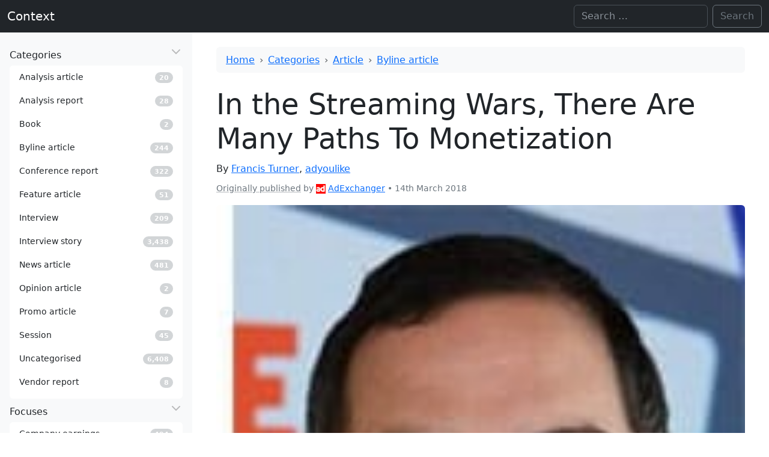

--- FILE ---
content_type: text/html; charset=UTF-8
request_url: https://www.contexthq.com/2018/03/14/in-the-streaming-wars-there-are-many-paths-to-monetization/
body_size: 11995
content:
<!DOCTYPE html>
<html lang="en-GB" itemscope itemtype="https://schema.org/Article" data-bs-theme="light">

<head>
    <meta charset="UTF-8">
    <meta name="viewport" content="width=device-width, initial-scale=1">
    <title>In the Streaming Wars, There Are Many Paths To Monetization | Context</title>
<meta name='robots' content='max-image-preview:large' />
<link rel="alternate" type="application/rss+xml" title="Context &raquo; Feed" href="https://www.contexthq.com/feed/" />
<link rel="alternate" type="application/rss+xml" title="Context &raquo; Comments Feed" href="https://www.contexthq.com/comments/feed/" />
<link rel="alternate" title="oEmbed (JSON)" type="application/json+oembed" href="https://www.contexthq.com/wp-json/oembed/1.0/embed?url=https%3A%2F%2Fwww.contexthq.com%2F2018%2F03%2F14%2Fin-the-streaming-wars-there-are-many-paths-to-monetization%2F" />
<link rel="alternate" title="oEmbed (XML)" type="text/xml+oembed" href="https://www.contexthq.com/wp-json/oembed/1.0/embed?url=https%3A%2F%2Fwww.contexthq.com%2F2018%2F03%2F14%2Fin-the-streaming-wars-there-are-many-paths-to-monetization%2F&#038;format=xml" />
<link rel="canonical" href="https://adexchanger.com/tv-and-video/in-the-streaming-wars-there-are-many-paths-to-monetization/">
<style id='wp-img-auto-sizes-contain-inline-css'>
img:is([sizes=auto i],[sizes^="auto," i]){contain-intrinsic-size:3000px 1500px}
/*# sourceURL=wp-img-auto-sizes-contain-inline-css */
</style>
<style id='wp-emoji-styles-inline-css'>

	img.wp-smiley, img.emoji {
		display: inline !important;
		border: none !important;
		box-shadow: none !important;
		height: 1em !important;
		width: 1em !important;
		margin: 0 0.07em !important;
		vertical-align: -0.1em !important;
		background: none !important;
		padding: 0 !important;
	}
/*# sourceURL=wp-emoji-styles-inline-css */
</style>
<style id='wp-block-library-inline-css'>
:root{--wp-block-synced-color:#7a00df;--wp-block-synced-color--rgb:122,0,223;--wp-bound-block-color:var(--wp-block-synced-color);--wp-editor-canvas-background:#ddd;--wp-admin-theme-color:#007cba;--wp-admin-theme-color--rgb:0,124,186;--wp-admin-theme-color-darker-10:#006ba1;--wp-admin-theme-color-darker-10--rgb:0,107,160.5;--wp-admin-theme-color-darker-20:#005a87;--wp-admin-theme-color-darker-20--rgb:0,90,135;--wp-admin-border-width-focus:2px}@media (min-resolution:192dpi){:root{--wp-admin-border-width-focus:1.5px}}.wp-element-button{cursor:pointer}:root .has-very-light-gray-background-color{background-color:#eee}:root .has-very-dark-gray-background-color{background-color:#313131}:root .has-very-light-gray-color{color:#eee}:root .has-very-dark-gray-color{color:#313131}:root .has-vivid-green-cyan-to-vivid-cyan-blue-gradient-background{background:linear-gradient(135deg,#00d084,#0693e3)}:root .has-purple-crush-gradient-background{background:linear-gradient(135deg,#34e2e4,#4721fb 50%,#ab1dfe)}:root .has-hazy-dawn-gradient-background{background:linear-gradient(135deg,#faaca8,#dad0ec)}:root .has-subdued-olive-gradient-background{background:linear-gradient(135deg,#fafae1,#67a671)}:root .has-atomic-cream-gradient-background{background:linear-gradient(135deg,#fdd79a,#004a59)}:root .has-nightshade-gradient-background{background:linear-gradient(135deg,#330968,#31cdcf)}:root .has-midnight-gradient-background{background:linear-gradient(135deg,#020381,#2874fc)}:root{--wp--preset--font-size--normal:16px;--wp--preset--font-size--huge:42px}.has-regular-font-size{font-size:1em}.has-larger-font-size{font-size:2.625em}.has-normal-font-size{font-size:var(--wp--preset--font-size--normal)}.has-huge-font-size{font-size:var(--wp--preset--font-size--huge)}.has-text-align-center{text-align:center}.has-text-align-left{text-align:left}.has-text-align-right{text-align:right}.has-fit-text{white-space:nowrap!important}#end-resizable-editor-section{display:none}.aligncenter{clear:both}.items-justified-left{justify-content:flex-start}.items-justified-center{justify-content:center}.items-justified-right{justify-content:flex-end}.items-justified-space-between{justify-content:space-between}.screen-reader-text{border:0;clip-path:inset(50%);height:1px;margin:-1px;overflow:hidden;padding:0;position:absolute;width:1px;word-wrap:normal!important}.screen-reader-text:focus{background-color:#ddd;clip-path:none;color:#444;display:block;font-size:1em;height:auto;left:5px;line-height:normal;padding:15px 23px 14px;text-decoration:none;top:5px;width:auto;z-index:100000}html :where(.has-border-color){border-style:solid}html :where([style*=border-top-color]){border-top-style:solid}html :where([style*=border-right-color]){border-right-style:solid}html :where([style*=border-bottom-color]){border-bottom-style:solid}html :where([style*=border-left-color]){border-left-style:solid}html :where([style*=border-width]){border-style:solid}html :where([style*=border-top-width]){border-top-style:solid}html :where([style*=border-right-width]){border-right-style:solid}html :where([style*=border-bottom-width]){border-bottom-style:solid}html :where([style*=border-left-width]){border-left-style:solid}html :where(img[class*=wp-image-]){height:auto;max-width:100%}:where(figure){margin:0 0 1em}html :where(.is-position-sticky){--wp-admin--admin-bar--position-offset:var(--wp-admin--admin-bar--height,0px)}@media screen and (max-width:600px){html :where(.is-position-sticky){--wp-admin--admin-bar--position-offset:0px}}

/*# sourceURL=wp-block-library-inline-css */
</style><style id='global-styles-inline-css'>
:root{--wp--preset--aspect-ratio--square: 1;--wp--preset--aspect-ratio--4-3: 4/3;--wp--preset--aspect-ratio--3-4: 3/4;--wp--preset--aspect-ratio--3-2: 3/2;--wp--preset--aspect-ratio--2-3: 2/3;--wp--preset--aspect-ratio--16-9: 16/9;--wp--preset--aspect-ratio--9-16: 9/16;--wp--preset--color--black: #000000;--wp--preset--color--cyan-bluish-gray: #abb8c3;--wp--preset--color--white: #ffffff;--wp--preset--color--pale-pink: #f78da7;--wp--preset--color--vivid-red: #cf2e2e;--wp--preset--color--luminous-vivid-orange: #ff6900;--wp--preset--color--luminous-vivid-amber: #fcb900;--wp--preset--color--light-green-cyan: #7bdcb5;--wp--preset--color--vivid-green-cyan: #00d084;--wp--preset--color--pale-cyan-blue: #8ed1fc;--wp--preset--color--vivid-cyan-blue: #0693e3;--wp--preset--color--vivid-purple: #9b51e0;--wp--preset--gradient--vivid-cyan-blue-to-vivid-purple: linear-gradient(135deg,rgb(6,147,227) 0%,rgb(155,81,224) 100%);--wp--preset--gradient--light-green-cyan-to-vivid-green-cyan: linear-gradient(135deg,rgb(122,220,180) 0%,rgb(0,208,130) 100%);--wp--preset--gradient--luminous-vivid-amber-to-luminous-vivid-orange: linear-gradient(135deg,rgb(252,185,0) 0%,rgb(255,105,0) 100%);--wp--preset--gradient--luminous-vivid-orange-to-vivid-red: linear-gradient(135deg,rgb(255,105,0) 0%,rgb(207,46,46) 100%);--wp--preset--gradient--very-light-gray-to-cyan-bluish-gray: linear-gradient(135deg,rgb(238,238,238) 0%,rgb(169,184,195) 100%);--wp--preset--gradient--cool-to-warm-spectrum: linear-gradient(135deg,rgb(74,234,220) 0%,rgb(151,120,209) 20%,rgb(207,42,186) 40%,rgb(238,44,130) 60%,rgb(251,105,98) 80%,rgb(254,248,76) 100%);--wp--preset--gradient--blush-light-purple: linear-gradient(135deg,rgb(255,206,236) 0%,rgb(152,150,240) 100%);--wp--preset--gradient--blush-bordeaux: linear-gradient(135deg,rgb(254,205,165) 0%,rgb(254,45,45) 50%,rgb(107,0,62) 100%);--wp--preset--gradient--luminous-dusk: linear-gradient(135deg,rgb(255,203,112) 0%,rgb(199,81,192) 50%,rgb(65,88,208) 100%);--wp--preset--gradient--pale-ocean: linear-gradient(135deg,rgb(255,245,203) 0%,rgb(182,227,212) 50%,rgb(51,167,181) 100%);--wp--preset--gradient--electric-grass: linear-gradient(135deg,rgb(202,248,128) 0%,rgb(113,206,126) 100%);--wp--preset--gradient--midnight: linear-gradient(135deg,rgb(2,3,129) 0%,rgb(40,116,252) 100%);--wp--preset--font-size--small: 13px;--wp--preset--font-size--medium: 20px;--wp--preset--font-size--large: 36px;--wp--preset--font-size--x-large: 42px;--wp--preset--spacing--20: 0.44rem;--wp--preset--spacing--30: 0.67rem;--wp--preset--spacing--40: 1rem;--wp--preset--spacing--50: 1.5rem;--wp--preset--spacing--60: 2.25rem;--wp--preset--spacing--70: 3.38rem;--wp--preset--spacing--80: 5.06rem;--wp--preset--shadow--natural: 6px 6px 9px rgba(0, 0, 0, 0.2);--wp--preset--shadow--deep: 12px 12px 50px rgba(0, 0, 0, 0.4);--wp--preset--shadow--sharp: 6px 6px 0px rgba(0, 0, 0, 0.2);--wp--preset--shadow--outlined: 6px 6px 0px -3px rgb(255, 255, 255), 6px 6px rgb(0, 0, 0);--wp--preset--shadow--crisp: 6px 6px 0px rgb(0, 0, 0);}:where(.is-layout-flex){gap: 0.5em;}:where(.is-layout-grid){gap: 0.5em;}body .is-layout-flex{display: flex;}.is-layout-flex{flex-wrap: wrap;align-items: center;}.is-layout-flex > :is(*, div){margin: 0;}body .is-layout-grid{display: grid;}.is-layout-grid > :is(*, div){margin: 0;}:where(.wp-block-columns.is-layout-flex){gap: 2em;}:where(.wp-block-columns.is-layout-grid){gap: 2em;}:where(.wp-block-post-template.is-layout-flex){gap: 1.25em;}:where(.wp-block-post-template.is-layout-grid){gap: 1.25em;}.has-black-color{color: var(--wp--preset--color--black) !important;}.has-cyan-bluish-gray-color{color: var(--wp--preset--color--cyan-bluish-gray) !important;}.has-white-color{color: var(--wp--preset--color--white) !important;}.has-pale-pink-color{color: var(--wp--preset--color--pale-pink) !important;}.has-vivid-red-color{color: var(--wp--preset--color--vivid-red) !important;}.has-luminous-vivid-orange-color{color: var(--wp--preset--color--luminous-vivid-orange) !important;}.has-luminous-vivid-amber-color{color: var(--wp--preset--color--luminous-vivid-amber) !important;}.has-light-green-cyan-color{color: var(--wp--preset--color--light-green-cyan) !important;}.has-vivid-green-cyan-color{color: var(--wp--preset--color--vivid-green-cyan) !important;}.has-pale-cyan-blue-color{color: var(--wp--preset--color--pale-cyan-blue) !important;}.has-vivid-cyan-blue-color{color: var(--wp--preset--color--vivid-cyan-blue) !important;}.has-vivid-purple-color{color: var(--wp--preset--color--vivid-purple) !important;}.has-black-background-color{background-color: var(--wp--preset--color--black) !important;}.has-cyan-bluish-gray-background-color{background-color: var(--wp--preset--color--cyan-bluish-gray) !important;}.has-white-background-color{background-color: var(--wp--preset--color--white) !important;}.has-pale-pink-background-color{background-color: var(--wp--preset--color--pale-pink) !important;}.has-vivid-red-background-color{background-color: var(--wp--preset--color--vivid-red) !important;}.has-luminous-vivid-orange-background-color{background-color: var(--wp--preset--color--luminous-vivid-orange) !important;}.has-luminous-vivid-amber-background-color{background-color: var(--wp--preset--color--luminous-vivid-amber) !important;}.has-light-green-cyan-background-color{background-color: var(--wp--preset--color--light-green-cyan) !important;}.has-vivid-green-cyan-background-color{background-color: var(--wp--preset--color--vivid-green-cyan) !important;}.has-pale-cyan-blue-background-color{background-color: var(--wp--preset--color--pale-cyan-blue) !important;}.has-vivid-cyan-blue-background-color{background-color: var(--wp--preset--color--vivid-cyan-blue) !important;}.has-vivid-purple-background-color{background-color: var(--wp--preset--color--vivid-purple) !important;}.has-black-border-color{border-color: var(--wp--preset--color--black) !important;}.has-cyan-bluish-gray-border-color{border-color: var(--wp--preset--color--cyan-bluish-gray) !important;}.has-white-border-color{border-color: var(--wp--preset--color--white) !important;}.has-pale-pink-border-color{border-color: var(--wp--preset--color--pale-pink) !important;}.has-vivid-red-border-color{border-color: var(--wp--preset--color--vivid-red) !important;}.has-luminous-vivid-orange-border-color{border-color: var(--wp--preset--color--luminous-vivid-orange) !important;}.has-luminous-vivid-amber-border-color{border-color: var(--wp--preset--color--luminous-vivid-amber) !important;}.has-light-green-cyan-border-color{border-color: var(--wp--preset--color--light-green-cyan) !important;}.has-vivid-green-cyan-border-color{border-color: var(--wp--preset--color--vivid-green-cyan) !important;}.has-pale-cyan-blue-border-color{border-color: var(--wp--preset--color--pale-cyan-blue) !important;}.has-vivid-cyan-blue-border-color{border-color: var(--wp--preset--color--vivid-cyan-blue) !important;}.has-vivid-purple-border-color{border-color: var(--wp--preset--color--vivid-purple) !important;}.has-vivid-cyan-blue-to-vivid-purple-gradient-background{background: var(--wp--preset--gradient--vivid-cyan-blue-to-vivid-purple) !important;}.has-light-green-cyan-to-vivid-green-cyan-gradient-background{background: var(--wp--preset--gradient--light-green-cyan-to-vivid-green-cyan) !important;}.has-luminous-vivid-amber-to-luminous-vivid-orange-gradient-background{background: var(--wp--preset--gradient--luminous-vivid-amber-to-luminous-vivid-orange) !important;}.has-luminous-vivid-orange-to-vivid-red-gradient-background{background: var(--wp--preset--gradient--luminous-vivid-orange-to-vivid-red) !important;}.has-very-light-gray-to-cyan-bluish-gray-gradient-background{background: var(--wp--preset--gradient--very-light-gray-to-cyan-bluish-gray) !important;}.has-cool-to-warm-spectrum-gradient-background{background: var(--wp--preset--gradient--cool-to-warm-spectrum) !important;}.has-blush-light-purple-gradient-background{background: var(--wp--preset--gradient--blush-light-purple) !important;}.has-blush-bordeaux-gradient-background{background: var(--wp--preset--gradient--blush-bordeaux) !important;}.has-luminous-dusk-gradient-background{background: var(--wp--preset--gradient--luminous-dusk) !important;}.has-pale-ocean-gradient-background{background: var(--wp--preset--gradient--pale-ocean) !important;}.has-electric-grass-gradient-background{background: var(--wp--preset--gradient--electric-grass) !important;}.has-midnight-gradient-background{background: var(--wp--preset--gradient--midnight) !important;}.has-small-font-size{font-size: var(--wp--preset--font-size--small) !important;}.has-medium-font-size{font-size: var(--wp--preset--font-size--medium) !important;}.has-large-font-size{font-size: var(--wp--preset--font-size--large) !important;}.has-x-large-font-size{font-size: var(--wp--preset--font-size--x-large) !important;}
/*# sourceURL=global-styles-inline-css */
</style>

<style id='classic-theme-styles-inline-css'>
/*! This file is auto-generated */
.wp-block-button__link{color:#fff;background-color:#32373c;border-radius:9999px;box-shadow:none;text-decoration:none;padding:calc(.667em + 2px) calc(1.333em + 2px);font-size:1.125em}.wp-block-file__button{background:#32373c;color:#fff;text-decoration:none}
/*# sourceURL=/wp-includes/css/classic-themes.min.css */
</style>
<link rel='stylesheet' id='bootstrap-css' href='https://www.contexthq.com/wp-content/themes/blankslate/assets/bootstrap-5.3.0-alpha3-dist/css/bootstrap.min.css' media='' />
<link rel='stylesheet' id='blankslate-style-css' href='https://www.contexthq.com/wp-content/themes/blankslate/style.css?ver=6.9' media='all' />
<script src="https://www.contexthq.com/wp-includes/js/jquery/jquery.min.js?ver=3.7.1" id="jquery-core-js"></script>
<script src="https://www.contexthq.com/wp-includes/js/jquery/jquery-migrate.min.js?ver=3.4.1" id="jquery-migrate-js"></script>
<link rel="https://api.w.org/" href="https://www.contexthq.com/wp-json/" /><link rel="alternate" title="JSON" type="application/json" href="https://www.contexthq.com/wp-json/wp/v2/posts/146334" /><link rel="EditURI" type="application/rsd+xml" title="RSD" href="https://www.contexthq.com/xmlrpc.php?rsd" />
<meta name="generator" content="WordPress 6.9" />
<link rel='shortlink' href='https://www.contexthq.com/?p=146334' />
</head>

<body class="wp-singular post-template-default single single-post postid-146334 single-format-standard wp-embed-responsive wp-theme-blankslate">
    <a href="#content" class="skip-link screen-reader-text">Skip to the content</a>
    <div id="wrapper" class="hfeed">

        <header id="header" role="banner">
            <nav id="menu" role="navigation" itemscope itemtype="https://schema.org/SiteNavigationElement"
                class="navbar navbar-expand-md bg-dark" data-bs-theme="dark">
                <div class="container-fluid">

                    <div id="branding">
                        <div id="site-title" itemprop="publisher" itemscope itemtype="https://schema.org/Organization">
                            <a href="https://www.contexthq.com/" title="Context" rel="home" itemprop="url" class="navbar-brand"><span itemprop="name">Context</span></a>                        </div>
                    </div>
                    <div class="collapse navbar-collapse">
                                                <div id="search" class="d-none d-md-block ms-auto"><form role="search" method="get" class="search-form d-flex" action="https://www.contexthq.com">
    <!--<label>-->
    <span class="screen-reader-text">Search for:</span>
    <input type="search" class="search-field form-control me-2" placeholder="Search …" value="" name="s"
        aria-label="Search">
    <!--</label>-->
    <input type="submit" class="search-submit btn btn-outline-secondary" value="Search">
</form></div>
                    </div>
                    <button class="d-inline-block d-md-none navbar-toggler" type="button" data-bs-toggle="offcanvas"
                        data-bs-target="#offcanvasResponsive" aria-label="Toggle offcanvas">
                        <span class="navbar-toggler-icon"></span>
                    </button>
                </div>
            </nav>
        </header><div id="container">
    <div class="row m-0">
        

<div class="col-12 col-md-3 col-xxl-3 position-md-sticky top-0 pt-2 p-0 bg-body-tertiary">
    <div class="offcanvas-md offcanvas-end sticky-md-top" tabindex="-1" id="offcanvasResponsive"
        aria-labelledby="offcanvasResponsiveLabel">
        <div class="offcanvas-header border-bottom">
            <h5 class="offcanvas-title " id="offcanvasResponsiveLabel">
                <span id="site-title-offcanvas" itemprop="publisher" itemscope
                    itemtype="https://schema.org/Organization">
                    <a href="https://www.contexthq.com/" title="Context" rel="home" itemprop="url" class="navbar-brand"><span itemprop="name">Context</span></a>                </span>
            </h5>
            <button type="button" class="btn-close" data-bs-dismiss="offcanvas" data-bs-target="#offcanvasResponsive"
                aria-label="Close"></button>
        </div>
        <div class="offcanvas-body d-block vh-100 overflow-y-auto">
            <!--<section id="side-nav" class="sticky-top vh-100 overflow-y-auto">-->
            <nav role="navigation" itemscope itemtype="https://schema.org/SiteNavigationElement">
                <ul class="list-unstyled m-3">
                    <li class="mb-2">
    <a itemprop="url" data-bs-toggle="collapse" data-bs-target="#category-collapse" href="#"
        class="nav-link sidebar-parent d-flex collapsed" aria-expanded="true">
        <div class="flex-fill">
            <i class="menu-icon fa-fw fa-solid fa-desktop"></i>
            <span class="text" itemprop="name">Categories</span>
        </div>
        <!--<i class="arrow fa-solid fa-angle-left"></i>-->
    </a>
    <div class="collapse show bg-body list-group small pb-2 mt-1" id="category-collapse">
                <a class="list-group-item list-group-item-action d-flex align-items-center rounded border-0"
            href="https://www.contexthq.com/category/article/article-analysis/">
            <div class="flex-fill">
                <i class="menu-icon"></i>
                <span class="text">Analysis article</span>
            </div>
            <div class="widget">
                <span
                    class="badge rounded-pill  text-bg-secondary opacity-30">20</span>
            </div>
            <i class="arrow"></i>
        </a>
                <a class="list-group-item list-group-item-action d-flex align-items-center rounded border-0"
            href="https://www.contexthq.com/category/long-form/analysis-report/">
            <div class="flex-fill">
                <i class="menu-icon"></i>
                <span class="text">Analysis report</span>
            </div>
            <div class="widget">
                <span
                    class="badge rounded-pill  text-bg-secondary opacity-30">28</span>
            </div>
            <i class="arrow"></i>
        </a>
                <a class="list-group-item list-group-item-action d-flex align-items-center rounded border-0"
            href="https://www.contexthq.com/category/long-form/book/">
            <div class="flex-fill">
                <i class="menu-icon"></i>
                <span class="text">Book</span>
            </div>
            <div class="widget">
                <span
                    class="badge rounded-pill  text-bg-secondary opacity-30">2</span>
            </div>
            <i class="arrow"></i>
        </a>
                <a class="list-group-item list-group-item-action d-flex align-items-center rounded border-0"
            href="https://www.contexthq.com/category/article/article-byline/">
            <div class="flex-fill">
                <i class="menu-icon"></i>
                <span class="text">Byline article</span>
            </div>
            <div class="widget">
                <span
                    class="badge rounded-pill  text-bg-secondary opacity-30">244</span>
            </div>
            <i class="arrow"></i>
        </a>
                <a class="list-group-item list-group-item-action d-flex align-items-center rounded border-0"
            href="https://www.contexthq.com/category/article/conference-report/">
            <div class="flex-fill">
                <i class="menu-icon"></i>
                <span class="text">Conference report</span>
            </div>
            <div class="widget">
                <span
                    class="badge rounded-pill  text-bg-secondary opacity-30">322</span>
            </div>
            <i class="arrow"></i>
        </a>
                <a class="list-group-item list-group-item-action d-flex align-items-center rounded border-0"
            href="https://www.contexthq.com/category/article/article-feature/">
            <div class="flex-fill">
                <i class="menu-icon"></i>
                <span class="text">Feature article</span>
            </div>
            <div class="widget">
                <span
                    class="badge rounded-pill  text-bg-secondary opacity-30">51</span>
            </div>
            <i class="arrow"></i>
        </a>
                <a class="list-group-item list-group-item-action d-flex align-items-center rounded border-0"
            href="https://www.contexthq.com/category/interview/">
            <div class="flex-fill">
                <i class="menu-icon"></i>
                <span class="text">Interview</span>
            </div>
            <div class="widget">
                <span
                    class="badge rounded-pill  text-bg-secondary opacity-30">209</span>
            </div>
            <i class="arrow"></i>
        </a>
                <a class="list-group-item list-group-item-action d-flex align-items-center rounded border-0"
            href="https://www.contexthq.com/category/interview-story/">
            <div class="flex-fill">
                <i class="menu-icon"></i>
                <span class="text">Interview story</span>
            </div>
            <div class="widget">
                <span
                    class="badge rounded-pill  text-bg-secondary opacity-30">3,438</span>
            </div>
            <i class="arrow"></i>
        </a>
                <a class="list-group-item list-group-item-action d-flex align-items-center rounded border-0"
            href="https://www.contexthq.com/category/article/article-news/">
            <div class="flex-fill">
                <i class="menu-icon"></i>
                <span class="text">News article</span>
            </div>
            <div class="widget">
                <span
                    class="badge rounded-pill  text-bg-secondary opacity-30">481</span>
            </div>
            <i class="arrow"></i>
        </a>
                <a class="list-group-item list-group-item-action d-flex align-items-center rounded border-0"
            href="https://www.contexthq.com/category/article/article-opinion/">
            <div class="flex-fill">
                <i class="menu-icon"></i>
                <span class="text">Opinion article</span>
            </div>
            <div class="widget">
                <span
                    class="badge rounded-pill  text-bg-secondary opacity-30">2</span>
            </div>
            <i class="arrow"></i>
        </a>
                <a class="list-group-item list-group-item-action d-flex align-items-center rounded border-0"
            href="https://www.contexthq.com/category/article/article-promo/">
            <div class="flex-fill">
                <i class="menu-icon"></i>
                <span class="text">Promo article</span>
            </div>
            <div class="widget">
                <span
                    class="badge rounded-pill  text-bg-secondary opacity-30">7</span>
            </div>
            <i class="arrow"></i>
        </a>
                <a class="list-group-item list-group-item-action d-flex align-items-center rounded border-0"
            href="https://www.contexthq.com/category/session/">
            <div class="flex-fill">
                <i class="menu-icon"></i>
                <span class="text">Session</span>
            </div>
            <div class="widget">
                <span
                    class="badge rounded-pill  text-bg-secondary opacity-30">45</span>
            </div>
            <i class="arrow"></i>
        </a>
                <a class="list-group-item list-group-item-action d-flex align-items-center rounded border-0"
            href="https://www.contexthq.com/category/uncategorised/">
            <div class="flex-fill">
                <i class="menu-icon"></i>
                <span class="text">Uncategorised</span>
            </div>
            <div class="widget">
                <span
                    class="badge rounded-pill  text-bg-secondary opacity-30">6,408</span>
            </div>
            <i class="arrow"></i>
        </a>
                <a class="list-group-item list-group-item-action d-flex align-items-center rounded border-0"
            href="https://www.contexthq.com/category/long-form/vendor-report/">
            <div class="flex-fill">
                <i class="menu-icon"></i>
                <span class="text">Vendor report</span>
            </div>
            <div class="widget">
                <span
                    class="badge rounded-pill  text-bg-secondary opacity-30">8</span>
            </div>
            <i class="arrow"></i>
        </a>
            </div>

</li>
<li class="mb-2">
    <a itemprop="url" data-bs-toggle="collapse" data-bs-target="#focus-collapse" href="#"
        class="nav-link sidebar-parent d-flex collapsed" aria-expanded="true">
        <div class="flex-fill">
            <i class="menu-icon fa-fw fa-solid fa-desktop"></i>
            <span class="text" itemprop="name">Focuses</span>
        </div>
        <!--<i class="arrow fa-solid fa-angle-left"></i>-->
    </a>
    <div class="collapse show bg-body list-group small pb-2 mt-1" id="focus-collapse">
                <a class="list-group-item list-group-item-action d-flex align-items-center rounded border-0"
            href="https://www.contexthq.com/focus/company-earnings/">
            <div class="flex-fill">
                <i class="menu-icon"></i>
                <span class="text">Company earnings</span>
            </div>
            <div class="widget">
                <span
                    class="badge rounded-pill  text-bg-secondary opacity-30">494</span>
            </div>
            <i class="arrow"></i>
        </a>
                <a class="list-group-item list-group-item-action d-flex align-items-center rounded border-0"
            href="https://www.contexthq.com/focus/company-funding/">
            <div class="flex-fill">
                <i class="menu-icon"></i>
                <span class="text">Company funding</span>
            </div>
            <div class="widget">
                <span
                    class="badge rounded-pill  text-bg-secondary opacity-30">401</span>
            </div>
            <i class="arrow"></i>
        </a>
                <a class="list-group-item list-group-item-action d-flex align-items-center rounded border-0"
            href="https://www.contexthq.com/focus/company-hires/">
            <div class="flex-fill">
                <i class="menu-icon"></i>
                <span class="text">Company hires</span>
            </div>
            <div class="widget">
                <span
                    class="badge rounded-pill  text-bg-secondary opacity-30">608</span>
            </div>
            <i class="arrow"></i>
        </a>
                <a class="list-group-item list-group-item-action d-flex align-items-center rounded border-0"
            href="https://www.contexthq.com/focus/company-ipo/">
            <div class="flex-fill">
                <i class="menu-icon"></i>
                <span class="text">Company IPO</span>
            </div>
            <div class="widget">
                <span
                    class="badge rounded-pill  text-bg-secondary opacity-30">56</span>
            </div>
            <i class="arrow"></i>
        </a>
                <a class="list-group-item list-group-item-action d-flex align-items-center rounded border-0"
            href="https://www.contexthq.com/focus/company-ma/">
            <div class="flex-fill">
                <i class="menu-icon"></i>
                <span class="text">Company M&amp;A</span>
            </div>
            <div class="widget">
                <span
                    class="badge rounded-pill  text-bg-secondary opacity-30">638</span>
            </div>
            <i class="arrow"></i>
        </a>
                <a class="list-group-item list-group-item-action d-flex align-items-center rounded border-0"
            href="https://www.contexthq.com/focus/company-research/">
            <div class="flex-fill">
                <i class="menu-icon"></i>
                <span class="text">Company research</span>
            </div>
            <div class="widget">
                <span
                    class="badge rounded-pill  text-bg-secondary opacity-30">7</span>
            </div>
            <i class="arrow"></i>
        </a>
                <a class="list-group-item list-group-item-action d-flex align-items-center rounded border-0"
            href="https://www.contexthq.com/focus/company-strategy/">
            <div class="flex-fill">
                <i class="menu-icon"></i>
                <span class="text">Company strategy</span>
            </div>
            <div class="widget">
                <span
                    class="badge rounded-pill  text-bg-secondary opacity-30">3,771</span>
            </div>
            <i class="arrow"></i>
        </a>
                <a class="list-group-item list-group-item-action d-flex align-items-center rounded border-0"
            href="https://www.contexthq.com/focus/consumer-indicators/">
            <div class="flex-fill">
                <i class="menu-icon"></i>
                <span class="text">Consumer indicators</span>
            </div>
            <div class="widget">
                <span
                    class="badge rounded-pill  text-bg-secondary opacity-30">76</span>
            </div>
            <i class="arrow"></i>
        </a>
                <a class="list-group-item list-group-item-action d-flex align-items-center rounded border-0"
            href="https://www.contexthq.com/focus/essays/">
            <div class="flex-fill">
                <i class="menu-icon"></i>
                <span class="text">Essays</span>
            </div>
            <div class="widget">
                <span
                    class="badge rounded-pill  text-bg-secondary opacity-30">15</span>
            </div>
            <i class="arrow"></i>
        </a>
                <a class="list-group-item list-group-item-action d-flex align-items-center rounded border-0"
            href="https://www.contexthq.com/focus/interesting/">
            <div class="flex-fill">
                <i class="menu-icon"></i>
                <span class="text">Interesting</span>
            </div>
            <div class="widget">
                <span
                    class="badge rounded-pill  text-bg-secondary opacity-30">44</span>
            </div>
            <i class="arrow"></i>
        </a>
                <a class="list-group-item list-group-item-action d-flex align-items-center rounded border-0"
            href="https://www.contexthq.com/focus/market-trends/">
            <div class="flex-fill">
                <i class="menu-icon"></i>
                <span class="text">Market trends</span>
            </div>
            <div class="widget">
                <span
                    class="badge rounded-pill  text-bg-secondary opacity-30">109</span>
            </div>
            <i class="arrow"></i>
        </a>
                <a class="list-group-item list-group-item-action d-flex align-items-center rounded border-0"
            href="https://www.contexthq.com/focus/view-analyst/">
            <div class="flex-fill">
                <i class="menu-icon"></i>
                <span class="text">Views of analyst</span>
            </div>
            <div class="widget">
                <span
                    class="badge rounded-pill  text-bg-secondary opacity-30">61</span>
            </div>
            <i class="arrow"></i>
        </a>
                <a class="list-group-item list-group-item-action d-flex align-items-center rounded border-0"
            href="https://www.contexthq.com/focus/view-executive/">
            <div class="flex-fill">
                <i class="menu-icon"></i>
                <span class="text">Views of executive</span>
            </div>
            <div class="widget">
                <span
                    class="badge rounded-pill  text-bg-secondary opacity-30">3,836</span>
            </div>
            <i class="arrow"></i>
        </a>
            </div>

</li>
<li class="mb-2">
    <a href="/company" class="nav-link d-flex collapsed">
        <div class="flex-fill">
            <span class="text">Companies</span>
        </div>
        <div class="widget small">
            <span
                class="badge text-white rounded-pill text-bg-secondary opacity-30">2,419</span>
        </div>
    </a>
</li>
<li class="mb-2">
    <a href="/source" class="nav-link d-flex collapsed">
        <div class="flex-fill">
            <span class="text">Sources</span>
        </div>
        <div class="widget small">
            <span
                class="badge text-white rounded-pill text-bg-secondary opacity-30">181</span>
        </div>
    </a>
</li>
<li class="mb-2">
    <a href="/series" class="nav-link d-flex collapsed">
        <div class="flex-fill">
            <span class="text">Series</span>
        </div>
        <div class="widget small">
            <span
                class="badge text-white rounded-pill text-bg-secondary opacity-30">388</span>
        </div>
    </a>
</li>
<li class="mb-2">
    <a href="/topic" class="nav-link d-flex collapsed">
        <div class="flex-fill">
            <span class="text">Topics</span>
        </div>
        <div class="widget small">
            <span
                class="badge text-white rounded-pill text-bg-secondary opacity-30">189</span>
        </div>
    </a>
</li>
<li class="mb-2">
    <a href="/person" class="nav-link d-flex collapsed">
        <div class="flex-fill">
            <span class="text">People</span>
        </div>
        <div class="widget small">
            <span
                class="badge text-white rounded-pill text-bg-secondary opacity-30">2,427</span>
        </div>
    </a>
</li>
<li class="mb-2">
    <a href="/client" class="nav-link d-flex collapsed">
        <div class="flex-fill">
            <span class="text">Clients</span>
        </div>
        <div class="widget small">
            <span
                class="badge text-white rounded-pill text-bg-secondary opacity-30">130</span>
        </div>
    </a>
</li>
                </ul>
            </nav>
            <!--</section>-->
        </div>
    </div>
</div>        <div class="col-12 col-md-9 col-xxl-9 p-0 px-md-3">
            <main id="content" role="main" class="p-4">
<nav aria-label="breadcrumb" class="bg-body-tertiary px-3 py-2 mb-4 rounded" style="--bs-breadcrumb-divider: '›'"><ol class="breadcrumb m-0 flex-nowrap overflow-hidden"><li class="breadcrumb-item text-nowrap"><a href="https://www.contexthq.com">Home</a></li><li class="breadcrumb-item text-nowrap"><a href="https://www.contexthq.com/category">Categories</a></li><li class="breadcrumb-item text-nowrap"><a href="https://www.contexthq.com/category/article/">Article</a></li><li class="breadcrumb-item text-nowrap"><a href="https://www.contexthq.com/category/article/article-byline/">Byline article</a></li></ol></nav>
		<article id="post-146334" class="post-146334 post type-post status-publish format-standard has-post-thumbnail hentry category-article-byline focus-view-executive client-adyoulike source-adexchanger company-adyoulike person-francis-turner">
    <header>
        <h1 class="entry-title display-5" itemprop="headline">        <!--<a href="https://www.contexthq.com/2018/03/14/in-the-streaming-wars-there-are-many-paths-to-monetization/" title="In the Streaming Wars, There Are Many Paths To Monetization"
            rel="bookmark">-->In the Streaming Wars, There Are Many Paths To Monetization        <!--</a>-->
        </h1>        <div class="entry-meta">
    <span class="author vcard"
         itemscope itemtype="https://schema.org/Person">By<span itemprop="name">        <a href="https://www.contexthq.com/author/francisturner/" title="Posts by Francis Turner" rel="author">Francis Turner</a></span><span itemscope itemtype="https://schema.org/Organization">, <span itemprop="name"><a href="https://www.contexthq.com/company/adyoulike/">adyoulike</a></span></span>    </span>
</div>


<div class="entry-meta small text-secondary mt-2">

    
    <span itemprop="publisher" itemscope itemtype="http://schema.org/Organization">
        <a href="https://adexchanger.com/tv-and-video/in-the-streaming-wars-there-are-many-paths-to-monetization/" class="link-secondary link-underline-opacity-50">Originally published</a> by     </span>

    <img src="https://www.contexthq.com/wp-content/uploads/2023/05/favicon_adexchanger.png" alt="AdExchanger" title="AdExchanger" width="16" class="source-icon" itemprop="logo"> <span itemprop="name"><a href="https://www.contexthq.com/source/adexchanger/" title="View all posts in AdExchanger">AdExchanger</a></span>    </span>
    <span class="meta-sep text-secondary"> &bull; </span>
    

    <time class="entry-date text-secondary" datetime="2018-03-14T00:00:00+00:00"
        title="14th March 2018"
        itemprop="datePublished">14th March 2018</time>
    <meta itemprop="dateModified" content="22nd April 2023">

</div>    </header>
    <div class="entry-content mt-3" itemprop="mainEntityOfPage">

    
            <a href="https://www.contexthq.com/wp-content/uploads/post/client/clarity/adyoulike/2018/03/146334_francisturner-1.jpg"
        title="In the Streaming Wars, There Are Many Paths To Monetization">
        <div class=" my-3">
            <img width="160" height="322" src="https://www.contexthq.com/wp-content/uploads/post/client/clarity/adyoulike/2018/03/146334_francisturner-1.jpg" class="object-fit-cover img-fluid w-100 rounded wp-post-image" alt="" itemprop="image" decoding="async" fetchpriority="high" />        </div>
    </a>
    
    



    <meta itemprop="description" content="Though subscription video services are signing customers fast, spiraling costs may soon force them to rethink how they make their money.">
    <!DOCTYPE html PUBLIC "-//W3C//DTD HTML 4.0 Transitional//EN" "http://www.w3.org/TR/REC-html40/loose.dtd">
<html><body><p>Though subscription video services are signing customers fast, spiraling costs may soon force them to rethink how they make their money.</p>
<p>Take Netflix, for example. In January, it described its <a href="https://ir.netflix.com/static-files/0c060a3f-d903-4eb9-bde6-bf3e58761712"> last-reported quarter </a> to investors as &ldquo;beautiful,&rdquo; lauding how 24 million new memberships through 2017 helped annual streaming revenue rocket 36% to more than $11 billion. Look further down the balance sheet, however, and there is a problem.</p>
<p>The company plans to increase spending on content, technology and marketing this year to a combined $11.3 billion. Netflix is taking on more debt &ndash; $6.5 billion last year alone. It&rsquo;s not just Netflix. Amazon Prime Video, too, is <a href="https://www.fool.com/investing/2017/02/22/amazon-prime-instant-video-is-a-huge-loss-leader.aspx"> considered </a> to be significantly loss-making, though deep-pocketed Amazon likely sustains it through ancillary purchases.</p>
<p>The US is a world leader in subscription video. Subscription VOD penetration hit <a href="https://www.ofcom.org.uk/research-and-data/multi-sector-research/cmr/cmr-2017/international"> 84% of households </a> as early as 2016. But to keep growing and sustain their growth in the face of heavy outlay, services need to diversify their revenue streams.</p>
<p>Thus far, these streaming services have been an ad-free experience, with nothing getting in the way of quality content. That is fine for consumers with the means to pay. But once the providers reach the ceiling of that addressable market, where will their growth come from?</p>
<p>Many other content services, like Spotify for music, manage to balance both ad-funded and subscription offerings.</p>
<p>Today, advertising may be anathema to subscription video providers and their consumers. But Netflix could make up to $270 million per quarter from pre-rolls or $2 billion a quarter from a TV-style ad experience, according to <a href="https://www.beet.tv/2016/01/ftvamperebroughton.html"> numbers from Ampere Analysis in 2016 </a> , when the Netflix viewer base was far smaller.</p>
<p>They don&rsquo;t have to jam interruptive ads into their programming, like TV networks before them. There is another way. In fact, there are three other ways.</p>
<h2 class="flex-fill border-bottom pb-2 mt-5 mb-3">Dynamic digital product placement</h2>
<p>Simply weaving products into programming is much less intrusive than most ad experiences.</p>
<p>Remember all the <a href="http://www.adweek.com/lostremote/is-the-product-placement-in-house-of-cards-distracting-you/50685"> chatter </a> stirred up around <a href="https://www.youtube.com/watch?v=dXLTwRxUh5Q"> product placement inside Netflix&rsquo;s &ldquo;House of Cards </a> &rdquo;? Many times, product placements are the most natural and relatable way of aligning brands with content.</p>
<p>Infusing brands into the storyline &ndash; when and where relevant, of course &ndash; is a low-friction way of culling brand marketing dollars without relying on ad breaks. These days, producers are using digital solutions to scan scenes for low-impact brand placement opportunities, even after the content has already been shot.</p>
<h2 class="flex-fill border-bottom pb-2 mt-5 mb-3">Native advertising</h2>
<p>As the story goes, if you own the content, channel and talent, you have everything you need to create incredibly impactful native ad experiences. That&rsquo;s what &ldquo;Saturday Night Live&rdquo; did a few years ago, when it <a href="http://adage.com/article/media/snl-air-fewer-commercials-season/303697/"> cut two ad pods </a> from its 90-minute show, replacing them with comedian skits written for sponsors, perfectly aligned with the main show.</p>
<p>Native advertising has also benefited from artificial intelligence to create Netflix-grade content recommendations and channels based on user preferences. This helps marketers create and deliver better campaigns that increase brand engagement through more targeted storytelling.</p>
<p>Last year, Fox Sports began a new era in seamless brand-content synergy when, during a World Series game, it cut not to commercial breaks, but instead to its studio pundits. In place of the usual commercials, the guests provided in-game analysis in front of their usual desk, now superimposed with T-Mobile branding. It is a tactic that I &ndash; and many other ad-weary viewers &ndash; would like to see more of.</p>
<h2 class="flex-fill border-bottom pb-2 mt-5 mb-3">Branded merchandise</h2>
<p>Summer movie blockbusters are purpose-built for merchandising. And subscription video providers need to get better about branding products based on characters and items from popular series, too.</p>
<p>When they start working with brands to develop and produce products that are distributed by retailers, they will be able to achieve another level of revenue. We have been here before, of course. What was &ldquo;Transformers&rdquo; if not a synergy between Hasbro and TV networks to sell more toys?</p>
<p>Today, you could even create a native ad experience for these products that is truly aligned with a subscription video show&rsquo;s content. SVOD platforms that own the rights to their shows also have an opportunity to create additional income streams that are derived from products, not streams.</p>
<p>As companies like Nielsen improve their ability to track viewership of subscription video shows, brands will begin to take notice and ask for ways to incorporate these tactics.</p>
<p>The case for a dual revenue stream for subscription video services is becoming clearer. If done sensitively, it will be a win-win for providers, consumers and advertisers alike. Brands are calling for it, and OTT operators can surely benefit from it.</p>
<p><em> Follow Adyoulike ( </em><a href="https://twitter.com/adyoulike"><em> @Adyoulike </em></a><em> ) and AdExchanger ( </em><a href="https://twitter.com/adexchanger?ref_src=twsrc%5Egoogle%7Ctwcamp%5Eserp%7Ctwgr%5Eauthor"><em> @adexchanger </em></a><em> ) on Twitter. </em></p>
</body></html>
    <div class="entry-links"></div>
</div>    
<footer class="card border-light-subtle mt-5 ">

    <table class="table table-borderless table-striped border-none mb-0">
        <tbody>

            <!-- Categories -->
            <tr><td class="px-3 text-secondary">Categories</td><td><a href="https://www.contexthq.com/category/article/article-byline/">Byline article</a></td></tr>
            <!-- Tags -->
            
            <!-- Focus -->
            <tr><td class="px-3 text-secondary">Focus</td><td><span itemscope itemtype="http://schema.org/Genre"><a href="https://www.contexthq.com/focus/view-executive/" itemprop="genre">Views of executive</a></span></td></tr>
            <!-- Topic -->
            
            <!-- Company -->
            <tr><td class="px-3 text-secondary">Company</td><td><span itemscope itemtype="http://schema.org/Organization"><a href="https://www.contexthq.com/company/adyoulike/" itemprop="name">adyoulike</a></span></td></tr>
            <!-- Person -->
            <tr><td class="px-3 text-secondary">Person</td><td><span itemscope itemtype="http://schema.org/Person"><a href="https://www.contexthq.com/person/francis-turner/" itemprop="name">Francis Turner</a></span></td></tr>
            <!-- Series -->
            
            <!-- Event -->
            
            <!-- Source -->
            <tr><td class="px-3 text-secondary">Source</td><td><span itemscope itemtype="http://schema.org/Organization"><a href="https://www.contexthq.com/source/adexchanger/" itemprop="publisher">AdExchanger</a></span></td></tr>
            <!-- Client -->
            <tr><td class="px-3 text-secondary">Client</td><td><span itemscope itemtype="http://schema.org/Organization"><a href="https://www.contexthq.com/client/adyoulike/" itemprop="name">Adyoulike</a></span></td></tr>
        </tbody>
    </table>

</footer>

<br>
<br></article>				
<!--
    <footer class="footer">
    
	<nav class="navigation post-navigation" aria-label="Posts">
		<h2 class="screen-reader-text">Post navigation</h2>
		<div class="nav-links"><div class="nav-previous"><a href="https://www.contexthq.com/2018/03/12/the-trade-desks-sims-on-video-explosion-agencies-role/" rel="prev"><span class="meta-nav">&larr;</span> The Trade Desk’s Sims On Video Explosion &#038; Agencies’ Role</a></div><div class="nav-next"><a href="https://www.contexthq.com/2018/03/16/alphonsos-chordia-brings-tv-ad-analytics-to-europe-uk-first/" rel="next">Alphonso’s Chordia Brings TV Ad Analytics To Europe, UK First <span class="meta-nav">&rarr;</span></a></div></div>
	</nav>    </footer>
    -->

            </main>
        </div><!-- end body column -->
    </div><!-- end row -->
</div><footer id="footer" role="contentinfo" class="py-2 px-3 border-top">
    <div id="copyright">
        &copy; 2025        Context    </div>
</footer>
</div>
<script type="speculationrules">
{"prefetch":[{"source":"document","where":{"and":[{"href_matches":"/*"},{"not":{"href_matches":["/wp-*.php","/wp-admin/*","/wp-content/uploads/*","/wp-content/*","/wp-content/plugins/*","/wp-content/themes/blankslate/*","/*\\?(.+)"]}},{"not":{"selector_matches":"a[rel~=\"nofollow\"]"}},{"not":{"selector_matches":".no-prefetch, .no-prefetch a"}}]},"eagerness":"conservative"}]}
</script>
<script>
jQuery(document).ready(function($) {
    var deviceAgent = navigator.userAgent.toLowerCase();
    if (deviceAgent.match(/(iphone|ipod|ipad)/)) {
        $("html").addClass("ios");
        $("html").addClass("mobile");
    }
    if (deviceAgent.match(/(Android)/)) {
        $("html").addClass("android");
        $("html").addClass("mobile");
    }
    if (navigator.userAgent.search("MSIE") >= 0) {
        $("html").addClass("ie");
    } else if (navigator.userAgent.search("Chrome") >= 0) {
        $("html").addClass("chrome");
    } else if (navigator.userAgent.search("Firefox") >= 0) {
        $("html").addClass("firefox");
    } else if (navigator.userAgent.search("Safari") >= 0 && navigator.userAgent.search("Chrome") < 0) {
        $("html").addClass("safari");
    } else if (navigator.userAgent.search("Opera") >= 0) {
        $("html").addClass("opera");
    }
});
</script>
<script src="https://www.contexthq.com/wp-content/themes/blankslate/assets/bootstrap-5.3.0-alpha3-dist/js/bootstrap.bundle.min.js" id="bootstrap-js"></script>
<script id="wp-emoji-settings" type="application/json">
{"baseUrl":"https://s.w.org/images/core/emoji/17.0.2/72x72/","ext":".png","svgUrl":"https://s.w.org/images/core/emoji/17.0.2/svg/","svgExt":".svg","source":{"concatemoji":"https://www.contexthq.com/wp-includes/js/wp-emoji-release.min.js?ver=6.9"}}
</script>
<script type="module">
/*! This file is auto-generated */
const a=JSON.parse(document.getElementById("wp-emoji-settings").textContent),o=(window._wpemojiSettings=a,"wpEmojiSettingsSupports"),s=["flag","emoji"];function i(e){try{var t={supportTests:e,timestamp:(new Date).valueOf()};sessionStorage.setItem(o,JSON.stringify(t))}catch(e){}}function c(e,t,n){e.clearRect(0,0,e.canvas.width,e.canvas.height),e.fillText(t,0,0);t=new Uint32Array(e.getImageData(0,0,e.canvas.width,e.canvas.height).data);e.clearRect(0,0,e.canvas.width,e.canvas.height),e.fillText(n,0,0);const a=new Uint32Array(e.getImageData(0,0,e.canvas.width,e.canvas.height).data);return t.every((e,t)=>e===a[t])}function p(e,t){e.clearRect(0,0,e.canvas.width,e.canvas.height),e.fillText(t,0,0);var n=e.getImageData(16,16,1,1);for(let e=0;e<n.data.length;e++)if(0!==n.data[e])return!1;return!0}function u(e,t,n,a){switch(t){case"flag":return n(e,"\ud83c\udff3\ufe0f\u200d\u26a7\ufe0f","\ud83c\udff3\ufe0f\u200b\u26a7\ufe0f")?!1:!n(e,"\ud83c\udde8\ud83c\uddf6","\ud83c\udde8\u200b\ud83c\uddf6")&&!n(e,"\ud83c\udff4\udb40\udc67\udb40\udc62\udb40\udc65\udb40\udc6e\udb40\udc67\udb40\udc7f","\ud83c\udff4\u200b\udb40\udc67\u200b\udb40\udc62\u200b\udb40\udc65\u200b\udb40\udc6e\u200b\udb40\udc67\u200b\udb40\udc7f");case"emoji":return!a(e,"\ud83e\u1fac8")}return!1}function f(e,t,n,a){let r;const o=(r="undefined"!=typeof WorkerGlobalScope&&self instanceof WorkerGlobalScope?new OffscreenCanvas(300,150):document.createElement("canvas")).getContext("2d",{willReadFrequently:!0}),s=(o.textBaseline="top",o.font="600 32px Arial",{});return e.forEach(e=>{s[e]=t(o,e,n,a)}),s}function r(e){var t=document.createElement("script");t.src=e,t.defer=!0,document.head.appendChild(t)}a.supports={everything:!0,everythingExceptFlag:!0},new Promise(t=>{let n=function(){try{var e=JSON.parse(sessionStorage.getItem(o));if("object"==typeof e&&"number"==typeof e.timestamp&&(new Date).valueOf()<e.timestamp+604800&&"object"==typeof e.supportTests)return e.supportTests}catch(e){}return null}();if(!n){if("undefined"!=typeof Worker&&"undefined"!=typeof OffscreenCanvas&&"undefined"!=typeof URL&&URL.createObjectURL&&"undefined"!=typeof Blob)try{var e="postMessage("+f.toString()+"("+[JSON.stringify(s),u.toString(),c.toString(),p.toString()].join(",")+"));",a=new Blob([e],{type:"text/javascript"});const r=new Worker(URL.createObjectURL(a),{name:"wpTestEmojiSupports"});return void(r.onmessage=e=>{i(n=e.data),r.terminate(),t(n)})}catch(e){}i(n=f(s,u,c,p))}t(n)}).then(e=>{for(const n in e)a.supports[n]=e[n],a.supports.everything=a.supports.everything&&a.supports[n],"flag"!==n&&(a.supports.everythingExceptFlag=a.supports.everythingExceptFlag&&a.supports[n]);var t;a.supports.everythingExceptFlag=a.supports.everythingExceptFlag&&!a.supports.flag,a.supports.everything||((t=a.source||{}).concatemoji?r(t.concatemoji):t.wpemoji&&t.twemoji&&(r(t.twemoji),r(t.wpemoji)))});
//# sourceURL=https://www.contexthq.com/wp-includes/js/wp-emoji-loader.min.js
</script>
</body>

</html>